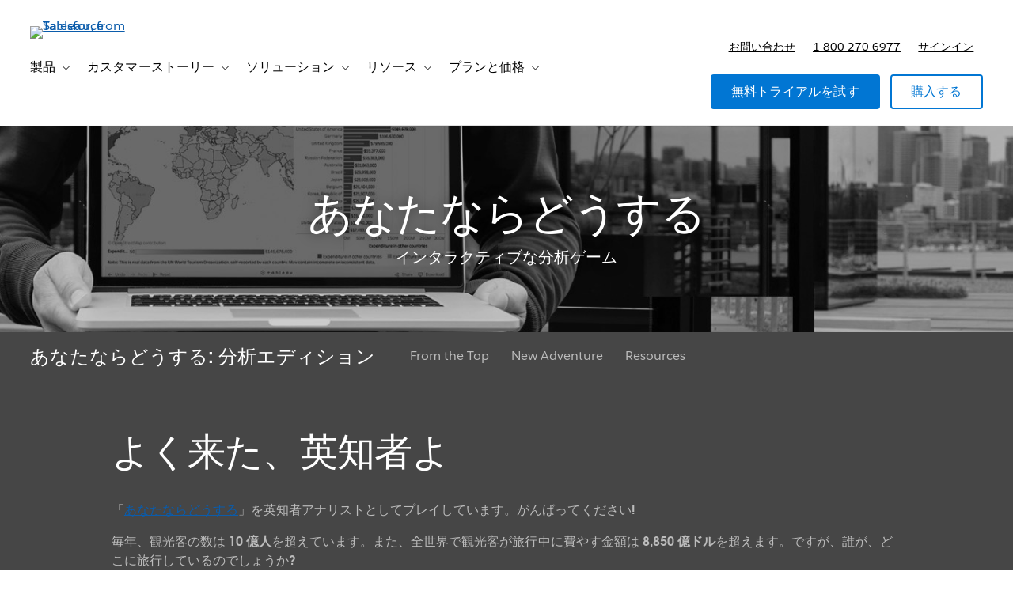

--- FILE ---
content_type: text/javascript; charset=utf-8
request_url: https://map.brightcove.com/config?player=default&account=3798483592001&callback=jsonpCallback_77864488423
body_size: 63
content:
/**/ typeof jsonpCallback_77864488423 === 'function' && jsonpCallback_77864488423({});

--- FILE ---
content_type: text/javascript; charset=utf-8
request_url: https://map.brightcove.com/config?player=default&account=3798483592001&callback=jsonpCallback_96768404629
body_size: -59
content:
/**/ typeof jsonpCallback_96768404629 === 'function' && jsonpCallback_96768404629({});

--- FILE ---
content_type: text/javascript; charset=utf-8
request_url: https://map.brightcove.com/config?player=default&account=3798483592001&callback=jsonpCallback_24640228847
body_size: -59
content:
/**/ typeof jsonpCallback_24640228847 === 'function' && jsonpCallback_24640228847({});